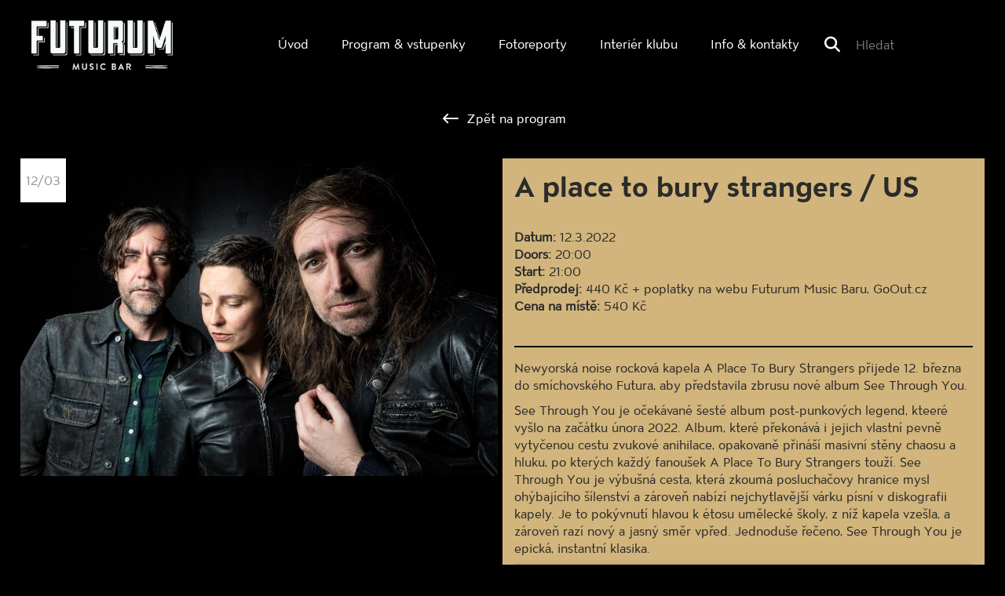

--- FILE ---
content_type: text/html; charset=UTF-8
request_url: https://futurum.musicbar.cz/program/a-place-to-bury-strangers-usa-jealous/
body_size: 11994
content:
<!DOCTYPE html>
<!-- BEGIN html -->
<html lang="cs">

<!-- BEGIN head -->
<head>
	<!-- Meta Tags -->
	<meta http-equiv="Content-Type" content="text/html; charset=UTF-8" />
	<meta name="description" content="Hudební klub na Smíchově, kde pravidelně vystupují čeští i zahraniční umělci." />
	<meta name="viewport" content="width=device-width, initial-scale=1.0">
  <meta name="author" content="BAS servis s.r.o.">
  <!-- Title -->
	<title>A place to bury strangers / US - Futurum Music BarFuturum Music Bar</title>
  <!-- RSS & Pingbacks -->
	<meta name='robots' content='index, follow, max-image-preview:large, max-snippet:-1, max-video-preview:-1' />
	<style>img:is([sizes="auto" i], [sizes^="auto," i]) { contain-intrinsic-size: 3000px 1500px }</style>
	
	<!-- This site is optimized with the Yoast SEO plugin v26.8 - https://yoast.com/product/yoast-seo-wordpress/ -->
	<link rel="canonical" href="https://futurum.musicbar.cz/program/a-place-to-bury-strangers-usa-jealous/" />
	<meta property="og:locale" content="cs_CZ" />
	<meta property="og:type" content="article" />
	<meta property="og:title" content="A place to bury strangers / US - Futurum Music Bar" />
	<meta property="og:description" content="Newyorská noise rocková kapela A Place To Bury Strangers přijede 12. března do smíchovského Futura, aby představila zbrusu nové album See Through You. See Through You je očekávané šesté album post-punkových legend, kteeré vyšlo na začátku února 2022. Album, které překonává i jejich vlastní pevně vytyčenou cestu zvukové anihilace, opakovaně přináší masivní stěny chaosu a [&hellip;]" />
	<meta property="og:url" content="https://futurum.musicbar.cz/program/a-place-to-bury-strangers-usa-jealous/" />
	<meta property="og:site_name" content="Futurum Music Bar" />
	<meta property="article:published_time" content="2022-02-23T14:56:32+00:00" />
	<meta property="article:modified_time" content="2022-03-12T09:31:57+00:00" />
	<meta property="og:image" content="https://futurum.musicbar.cz/wp-content/uploads/2022/02/APTBS-Main-Main-Press-Photo-by-Heather-Bickford.jpg" />
	<meta property="og:image:width" content="770" />
	<meta property="og:image:height" content="513" />
	<meta property="og:image:type" content="image/jpeg" />
	<meta name="author" content="Jakub Siňor" />
	<meta name="twitter:card" content="summary_large_image" />
	<meta name="twitter:label1" content="Napsal(a)" />
	<meta name="twitter:data1" content="Jakub Siňor" />
	<meta name="twitter:label2" content="Odhadovaná doba čtení" />
	<meta name="twitter:data2" content="1 minuta" />
	<script type="application/ld+json" class="yoast-schema-graph">{"@context":"https://schema.org","@graph":[{"@type":"Article","@id":"https://futurum.musicbar.cz/program/a-place-to-bury-strangers-usa-jealous/#article","isPartOf":{"@id":"https://futurum.musicbar.cz/program/a-place-to-bury-strangers-usa-jealous/"},"author":{"name":"Jakub Siňor","@id":"https://futurum.musicbar.cz/#/schema/person/a49ab10b6f517f2b3057e30b01749cc1"},"headline":"A place to bury strangers / US","datePublished":"2022-02-23T14:56:32+00:00","dateModified":"2022-03-12T09:31:57+00:00","mainEntityOfPage":{"@id":"https://futurum.musicbar.cz/program/a-place-to-bury-strangers-usa-jealous/"},"wordCount":158,"image":{"@id":"https://futurum.musicbar.cz/program/a-place-to-bury-strangers-usa-jealous/#primaryimage"},"thumbnailUrl":"https://futurum.musicbar.cz/wp-content/uploads/2022/02/APTBS-Main-Main-Press-Photo-by-Heather-Bickford.jpg","articleSection":["Live Shows","Program"],"inLanguage":"cs"},{"@type":"WebPage","@id":"https://futurum.musicbar.cz/program/a-place-to-bury-strangers-usa-jealous/","url":"https://futurum.musicbar.cz/program/a-place-to-bury-strangers-usa-jealous/","name":"A place to bury strangers / US - Futurum Music Bar","isPartOf":{"@id":"https://futurum.musicbar.cz/#website"},"primaryImageOfPage":{"@id":"https://futurum.musicbar.cz/program/a-place-to-bury-strangers-usa-jealous/#primaryimage"},"image":{"@id":"https://futurum.musicbar.cz/program/a-place-to-bury-strangers-usa-jealous/#primaryimage"},"thumbnailUrl":"https://futurum.musicbar.cz/wp-content/uploads/2022/02/APTBS-Main-Main-Press-Photo-by-Heather-Bickford.jpg","datePublished":"2022-02-23T14:56:32+00:00","dateModified":"2022-03-12T09:31:57+00:00","author":{"@id":"https://futurum.musicbar.cz/#/schema/person/a49ab10b6f517f2b3057e30b01749cc1"},"breadcrumb":{"@id":"https://futurum.musicbar.cz/program/a-place-to-bury-strangers-usa-jealous/#breadcrumb"},"inLanguage":"cs","potentialAction":[{"@type":"ReadAction","target":["https://futurum.musicbar.cz/program/a-place-to-bury-strangers-usa-jealous/"]}]},{"@type":"ImageObject","inLanguage":"cs","@id":"https://futurum.musicbar.cz/program/a-place-to-bury-strangers-usa-jealous/#primaryimage","url":"https://futurum.musicbar.cz/wp-content/uploads/2022/02/APTBS-Main-Main-Press-Photo-by-Heather-Bickford.jpg","contentUrl":"https://futurum.musicbar.cz/wp-content/uploads/2022/02/APTBS-Main-Main-Press-Photo-by-Heather-Bickford.jpg","width":770,"height":513},{"@type":"BreadcrumbList","@id":"https://futurum.musicbar.cz/program/a-place-to-bury-strangers-usa-jealous/#breadcrumb","itemListElement":[{"@type":"ListItem","position":1,"name":"Home","item":"https://futurum.musicbar.cz/"},{"@type":"ListItem","position":2,"name":"A place to bury strangers / US"}]},{"@type":"WebSite","@id":"https://futurum.musicbar.cz/#website","url":"https://futurum.musicbar.cz/","name":"Futurum Music Bar","description":"Hudební klub na Smíchově, kde pravidelně vystupují čeští i zahraniční umělci.","potentialAction":[{"@type":"SearchAction","target":{"@type":"EntryPoint","urlTemplate":"https://futurum.musicbar.cz/?s={search_term_string}"},"query-input":{"@type":"PropertyValueSpecification","valueRequired":true,"valueName":"search_term_string"}}],"inLanguage":"cs"},{"@type":"Person","@id":"https://futurum.musicbar.cz/#/schema/person/a49ab10b6f517f2b3057e30b01749cc1","name":"Jakub Siňor","image":{"@type":"ImageObject","inLanguage":"cs","@id":"https://futurum.musicbar.cz/#/schema/person/image/","url":"https://secure.gravatar.com/avatar/680822220fdd6d3a761e1b1b1c85d7cf0c090822b0acf0561a11e1266cdacd7b?s=96&d=mm&r=g","contentUrl":"https://secure.gravatar.com/avatar/680822220fdd6d3a761e1b1b1c85d7cf0c090822b0acf0561a11e1266cdacd7b?s=96&d=mm&r=g","caption":"Jakub Siňor"},"url":"https://futurum.musicbar.cz/author/kuba/"}]}</script>
	<!-- / Yoast SEO plugin. -->


<script type="text/javascript">
/* <![CDATA[ */
window._wpemojiSettings = {"baseUrl":"https:\/\/s.w.org\/images\/core\/emoji\/16.0.1\/72x72\/","ext":".png","svgUrl":"https:\/\/s.w.org\/images\/core\/emoji\/16.0.1\/svg\/","svgExt":".svg","source":{"concatemoji":"https:\/\/futurum.musicbar.cz\/wp-includes\/js\/wp-emoji-release.min.js?ver=6.8.3"}};
/*! This file is auto-generated */
!function(s,n){var o,i,e;function c(e){try{var t={supportTests:e,timestamp:(new Date).valueOf()};sessionStorage.setItem(o,JSON.stringify(t))}catch(e){}}function p(e,t,n){e.clearRect(0,0,e.canvas.width,e.canvas.height),e.fillText(t,0,0);var t=new Uint32Array(e.getImageData(0,0,e.canvas.width,e.canvas.height).data),a=(e.clearRect(0,0,e.canvas.width,e.canvas.height),e.fillText(n,0,0),new Uint32Array(e.getImageData(0,0,e.canvas.width,e.canvas.height).data));return t.every(function(e,t){return e===a[t]})}function u(e,t){e.clearRect(0,0,e.canvas.width,e.canvas.height),e.fillText(t,0,0);for(var n=e.getImageData(16,16,1,1),a=0;a<n.data.length;a++)if(0!==n.data[a])return!1;return!0}function f(e,t,n,a){switch(t){case"flag":return n(e,"\ud83c\udff3\ufe0f\u200d\u26a7\ufe0f","\ud83c\udff3\ufe0f\u200b\u26a7\ufe0f")?!1:!n(e,"\ud83c\udde8\ud83c\uddf6","\ud83c\udde8\u200b\ud83c\uddf6")&&!n(e,"\ud83c\udff4\udb40\udc67\udb40\udc62\udb40\udc65\udb40\udc6e\udb40\udc67\udb40\udc7f","\ud83c\udff4\u200b\udb40\udc67\u200b\udb40\udc62\u200b\udb40\udc65\u200b\udb40\udc6e\u200b\udb40\udc67\u200b\udb40\udc7f");case"emoji":return!a(e,"\ud83e\udedf")}return!1}function g(e,t,n,a){var r="undefined"!=typeof WorkerGlobalScope&&self instanceof WorkerGlobalScope?new OffscreenCanvas(300,150):s.createElement("canvas"),o=r.getContext("2d",{willReadFrequently:!0}),i=(o.textBaseline="top",o.font="600 32px Arial",{});return e.forEach(function(e){i[e]=t(o,e,n,a)}),i}function t(e){var t=s.createElement("script");t.src=e,t.defer=!0,s.head.appendChild(t)}"undefined"!=typeof Promise&&(o="wpEmojiSettingsSupports",i=["flag","emoji"],n.supports={everything:!0,everythingExceptFlag:!0},e=new Promise(function(e){s.addEventListener("DOMContentLoaded",e,{once:!0})}),new Promise(function(t){var n=function(){try{var e=JSON.parse(sessionStorage.getItem(o));if("object"==typeof e&&"number"==typeof e.timestamp&&(new Date).valueOf()<e.timestamp+604800&&"object"==typeof e.supportTests)return e.supportTests}catch(e){}return null}();if(!n){if("undefined"!=typeof Worker&&"undefined"!=typeof OffscreenCanvas&&"undefined"!=typeof URL&&URL.createObjectURL&&"undefined"!=typeof Blob)try{var e="postMessage("+g.toString()+"("+[JSON.stringify(i),f.toString(),p.toString(),u.toString()].join(",")+"));",a=new Blob([e],{type:"text/javascript"}),r=new Worker(URL.createObjectURL(a),{name:"wpTestEmojiSupports"});return void(r.onmessage=function(e){c(n=e.data),r.terminate(),t(n)})}catch(e){}c(n=g(i,f,p,u))}t(n)}).then(function(e){for(var t in e)n.supports[t]=e[t],n.supports.everything=n.supports.everything&&n.supports[t],"flag"!==t&&(n.supports.everythingExceptFlag=n.supports.everythingExceptFlag&&n.supports[t]);n.supports.everythingExceptFlag=n.supports.everythingExceptFlag&&!n.supports.flag,n.DOMReady=!1,n.readyCallback=function(){n.DOMReady=!0}}).then(function(){return e}).then(function(){var e;n.supports.everything||(n.readyCallback(),(e=n.source||{}).concatemoji?t(e.concatemoji):e.wpemoji&&e.twemoji&&(t(e.twemoji),t(e.wpemoji)))}))}((window,document),window._wpemojiSettings);
/* ]]> */
</script>
<style id='wp-emoji-styles-inline-css' type='text/css'>

	img.wp-smiley, img.emoji {
		display: inline !important;
		border: none !important;
		box-shadow: none !important;
		height: 1em !important;
		width: 1em !important;
		margin: 0 0.07em !important;
		vertical-align: -0.1em !important;
		background: none !important;
		padding: 0 !important;
	}
</style>
<link rel='stylesheet' id='wp-block-library-css' href='https://futurum.musicbar.cz/wp-includes/css/dist/block-library/style.min.css?ver=6.8.3' type='text/css' media='all' />
<style id='classic-theme-styles-inline-css' type='text/css'>
/*! This file is auto-generated */
.wp-block-button__link{color:#fff;background-color:#32373c;border-radius:9999px;box-shadow:none;text-decoration:none;padding:calc(.667em + 2px) calc(1.333em + 2px);font-size:1.125em}.wp-block-file__button{background:#32373c;color:#fff;text-decoration:none}
</style>
<style id='global-styles-inline-css' type='text/css'>
:root{--wp--preset--aspect-ratio--square: 1;--wp--preset--aspect-ratio--4-3: 4/3;--wp--preset--aspect-ratio--3-4: 3/4;--wp--preset--aspect-ratio--3-2: 3/2;--wp--preset--aspect-ratio--2-3: 2/3;--wp--preset--aspect-ratio--16-9: 16/9;--wp--preset--aspect-ratio--9-16: 9/16;--wp--preset--color--black: #000000;--wp--preset--color--cyan-bluish-gray: #abb8c3;--wp--preset--color--white: #ffffff;--wp--preset--color--pale-pink: #f78da7;--wp--preset--color--vivid-red: #cf2e2e;--wp--preset--color--luminous-vivid-orange: #ff6900;--wp--preset--color--luminous-vivid-amber: #fcb900;--wp--preset--color--light-green-cyan: #7bdcb5;--wp--preset--color--vivid-green-cyan: #00d084;--wp--preset--color--pale-cyan-blue: #8ed1fc;--wp--preset--color--vivid-cyan-blue: #0693e3;--wp--preset--color--vivid-purple: #9b51e0;--wp--preset--gradient--vivid-cyan-blue-to-vivid-purple: linear-gradient(135deg,rgba(6,147,227,1) 0%,rgb(155,81,224) 100%);--wp--preset--gradient--light-green-cyan-to-vivid-green-cyan: linear-gradient(135deg,rgb(122,220,180) 0%,rgb(0,208,130) 100%);--wp--preset--gradient--luminous-vivid-amber-to-luminous-vivid-orange: linear-gradient(135deg,rgba(252,185,0,1) 0%,rgba(255,105,0,1) 100%);--wp--preset--gradient--luminous-vivid-orange-to-vivid-red: linear-gradient(135deg,rgba(255,105,0,1) 0%,rgb(207,46,46) 100%);--wp--preset--gradient--very-light-gray-to-cyan-bluish-gray: linear-gradient(135deg,rgb(238,238,238) 0%,rgb(169,184,195) 100%);--wp--preset--gradient--cool-to-warm-spectrum: linear-gradient(135deg,rgb(74,234,220) 0%,rgb(151,120,209) 20%,rgb(207,42,186) 40%,rgb(238,44,130) 60%,rgb(251,105,98) 80%,rgb(254,248,76) 100%);--wp--preset--gradient--blush-light-purple: linear-gradient(135deg,rgb(255,206,236) 0%,rgb(152,150,240) 100%);--wp--preset--gradient--blush-bordeaux: linear-gradient(135deg,rgb(254,205,165) 0%,rgb(254,45,45) 50%,rgb(107,0,62) 100%);--wp--preset--gradient--luminous-dusk: linear-gradient(135deg,rgb(255,203,112) 0%,rgb(199,81,192) 50%,rgb(65,88,208) 100%);--wp--preset--gradient--pale-ocean: linear-gradient(135deg,rgb(255,245,203) 0%,rgb(182,227,212) 50%,rgb(51,167,181) 100%);--wp--preset--gradient--electric-grass: linear-gradient(135deg,rgb(202,248,128) 0%,rgb(113,206,126) 100%);--wp--preset--gradient--midnight: linear-gradient(135deg,rgb(2,3,129) 0%,rgb(40,116,252) 100%);--wp--preset--font-size--small: 13px;--wp--preset--font-size--medium: 20px;--wp--preset--font-size--large: 36px;--wp--preset--font-size--x-large: 42px;--wp--preset--spacing--20: 0.44rem;--wp--preset--spacing--30: 0.67rem;--wp--preset--spacing--40: 1rem;--wp--preset--spacing--50: 1.5rem;--wp--preset--spacing--60: 2.25rem;--wp--preset--spacing--70: 3.38rem;--wp--preset--spacing--80: 5.06rem;--wp--preset--shadow--natural: 6px 6px 9px rgba(0, 0, 0, 0.2);--wp--preset--shadow--deep: 12px 12px 50px rgba(0, 0, 0, 0.4);--wp--preset--shadow--sharp: 6px 6px 0px rgba(0, 0, 0, 0.2);--wp--preset--shadow--outlined: 6px 6px 0px -3px rgba(255, 255, 255, 1), 6px 6px rgba(0, 0, 0, 1);--wp--preset--shadow--crisp: 6px 6px 0px rgba(0, 0, 0, 1);}:where(.is-layout-flex){gap: 0.5em;}:where(.is-layout-grid){gap: 0.5em;}body .is-layout-flex{display: flex;}.is-layout-flex{flex-wrap: wrap;align-items: center;}.is-layout-flex > :is(*, div){margin: 0;}body .is-layout-grid{display: grid;}.is-layout-grid > :is(*, div){margin: 0;}:where(.wp-block-columns.is-layout-flex){gap: 2em;}:where(.wp-block-columns.is-layout-grid){gap: 2em;}:where(.wp-block-post-template.is-layout-flex){gap: 1.25em;}:where(.wp-block-post-template.is-layout-grid){gap: 1.25em;}.has-black-color{color: var(--wp--preset--color--black) !important;}.has-cyan-bluish-gray-color{color: var(--wp--preset--color--cyan-bluish-gray) !important;}.has-white-color{color: var(--wp--preset--color--white) !important;}.has-pale-pink-color{color: var(--wp--preset--color--pale-pink) !important;}.has-vivid-red-color{color: var(--wp--preset--color--vivid-red) !important;}.has-luminous-vivid-orange-color{color: var(--wp--preset--color--luminous-vivid-orange) !important;}.has-luminous-vivid-amber-color{color: var(--wp--preset--color--luminous-vivid-amber) !important;}.has-light-green-cyan-color{color: var(--wp--preset--color--light-green-cyan) !important;}.has-vivid-green-cyan-color{color: var(--wp--preset--color--vivid-green-cyan) !important;}.has-pale-cyan-blue-color{color: var(--wp--preset--color--pale-cyan-blue) !important;}.has-vivid-cyan-blue-color{color: var(--wp--preset--color--vivid-cyan-blue) !important;}.has-vivid-purple-color{color: var(--wp--preset--color--vivid-purple) !important;}.has-black-background-color{background-color: var(--wp--preset--color--black) !important;}.has-cyan-bluish-gray-background-color{background-color: var(--wp--preset--color--cyan-bluish-gray) !important;}.has-white-background-color{background-color: var(--wp--preset--color--white) !important;}.has-pale-pink-background-color{background-color: var(--wp--preset--color--pale-pink) !important;}.has-vivid-red-background-color{background-color: var(--wp--preset--color--vivid-red) !important;}.has-luminous-vivid-orange-background-color{background-color: var(--wp--preset--color--luminous-vivid-orange) !important;}.has-luminous-vivid-amber-background-color{background-color: var(--wp--preset--color--luminous-vivid-amber) !important;}.has-light-green-cyan-background-color{background-color: var(--wp--preset--color--light-green-cyan) !important;}.has-vivid-green-cyan-background-color{background-color: var(--wp--preset--color--vivid-green-cyan) !important;}.has-pale-cyan-blue-background-color{background-color: var(--wp--preset--color--pale-cyan-blue) !important;}.has-vivid-cyan-blue-background-color{background-color: var(--wp--preset--color--vivid-cyan-blue) !important;}.has-vivid-purple-background-color{background-color: var(--wp--preset--color--vivid-purple) !important;}.has-black-border-color{border-color: var(--wp--preset--color--black) !important;}.has-cyan-bluish-gray-border-color{border-color: var(--wp--preset--color--cyan-bluish-gray) !important;}.has-white-border-color{border-color: var(--wp--preset--color--white) !important;}.has-pale-pink-border-color{border-color: var(--wp--preset--color--pale-pink) !important;}.has-vivid-red-border-color{border-color: var(--wp--preset--color--vivid-red) !important;}.has-luminous-vivid-orange-border-color{border-color: var(--wp--preset--color--luminous-vivid-orange) !important;}.has-luminous-vivid-amber-border-color{border-color: var(--wp--preset--color--luminous-vivid-amber) !important;}.has-light-green-cyan-border-color{border-color: var(--wp--preset--color--light-green-cyan) !important;}.has-vivid-green-cyan-border-color{border-color: var(--wp--preset--color--vivid-green-cyan) !important;}.has-pale-cyan-blue-border-color{border-color: var(--wp--preset--color--pale-cyan-blue) !important;}.has-vivid-cyan-blue-border-color{border-color: var(--wp--preset--color--vivid-cyan-blue) !important;}.has-vivid-purple-border-color{border-color: var(--wp--preset--color--vivid-purple) !important;}.has-vivid-cyan-blue-to-vivid-purple-gradient-background{background: var(--wp--preset--gradient--vivid-cyan-blue-to-vivid-purple) !important;}.has-light-green-cyan-to-vivid-green-cyan-gradient-background{background: var(--wp--preset--gradient--light-green-cyan-to-vivid-green-cyan) !important;}.has-luminous-vivid-amber-to-luminous-vivid-orange-gradient-background{background: var(--wp--preset--gradient--luminous-vivid-amber-to-luminous-vivid-orange) !important;}.has-luminous-vivid-orange-to-vivid-red-gradient-background{background: var(--wp--preset--gradient--luminous-vivid-orange-to-vivid-red) !important;}.has-very-light-gray-to-cyan-bluish-gray-gradient-background{background: var(--wp--preset--gradient--very-light-gray-to-cyan-bluish-gray) !important;}.has-cool-to-warm-spectrum-gradient-background{background: var(--wp--preset--gradient--cool-to-warm-spectrum) !important;}.has-blush-light-purple-gradient-background{background: var(--wp--preset--gradient--blush-light-purple) !important;}.has-blush-bordeaux-gradient-background{background: var(--wp--preset--gradient--blush-bordeaux) !important;}.has-luminous-dusk-gradient-background{background: var(--wp--preset--gradient--luminous-dusk) !important;}.has-pale-ocean-gradient-background{background: var(--wp--preset--gradient--pale-ocean) !important;}.has-electric-grass-gradient-background{background: var(--wp--preset--gradient--electric-grass) !important;}.has-midnight-gradient-background{background: var(--wp--preset--gradient--midnight) !important;}.has-small-font-size{font-size: var(--wp--preset--font-size--small) !important;}.has-medium-font-size{font-size: var(--wp--preset--font-size--medium) !important;}.has-large-font-size{font-size: var(--wp--preset--font-size--large) !important;}.has-x-large-font-size{font-size: var(--wp--preset--font-size--x-large) !important;}
:where(.wp-block-post-template.is-layout-flex){gap: 1.25em;}:where(.wp-block-post-template.is-layout-grid){gap: 1.25em;}
:where(.wp-block-columns.is-layout-flex){gap: 2em;}:where(.wp-block-columns.is-layout-grid){gap: 2em;}
:root :where(.wp-block-pullquote){font-size: 1.5em;line-height: 1.6;}
</style>
<link rel='stylesheet' id='cmplz-general-css' href='https://futurum.musicbar.cz/wp-content/plugins/complianz-gdpr/assets/css/cookieblocker.min.css?ver=1765990408' type='text/css' media='all' />
<link rel='stylesheet' id='bootstrap-css' href='https://futurum.musicbar.cz/wp-content/themes/futurum/bootstrap/css/bootstrap.min.css?ver=6.8.3' type='text/css' media='all' />
<link rel='stylesheet' id='bootstrap-responsive-css' href='https://futurum.musicbar.cz/wp-content/themes/futurum/bootstrap/css/bootstrap-responsive.css?ver=6.8.3' type='text/css' media='all' />
<!--n2css--><!--n2js--><script type="text/javascript" src="https://futurum.musicbar.cz/wp-includes/js/jquery/jquery.min.js?ver=3.7.1" id="jquery-core-js"></script>
<script type="text/javascript" src="https://futurum.musicbar.cz/wp-includes/js/jquery/jquery-migrate.min.js?ver=3.4.1" id="jquery-migrate-js"></script>
<link rel="https://api.w.org/" href="https://futurum.musicbar.cz/wp-json/" /><link rel="alternate" title="JSON" type="application/json" href="https://futurum.musicbar.cz/wp-json/wp/v2/posts/6611" /><link rel="EditURI" type="application/rsd+xml" title="RSD" href="https://futurum.musicbar.cz/xmlrpc.php?rsd" />
<meta name="generator" content="WordPress 6.8.3" />
<link rel='shortlink' href='https://futurum.musicbar.cz/?p=6611' />
<link rel="alternate" title="oEmbed (JSON)" type="application/json+oembed" href="https://futurum.musicbar.cz/wp-json/oembed/1.0/embed?url=https%3A%2F%2Ffuturum.musicbar.cz%2Fprogram%2Fa-place-to-bury-strangers-usa-jealous%2F" />
<link rel="alternate" title="oEmbed (XML)" type="text/xml+oembed" href="https://futurum.musicbar.cz/wp-json/oembed/1.0/embed?url=https%3A%2F%2Ffuturum.musicbar.cz%2Fprogram%2Fa-place-to-bury-strangers-usa-jealous%2F&#038;format=xml" />
			<style>.cmplz-hidden {
					display: none !important;
				}</style><link rel="apple-touch-icon" sizes="76x76" href="/wp-content/uploads/fbrfg/apple-touch-icon.png">
<link rel="icon" type="image/png" sizes="32x32" href="/wp-content/uploads/fbrfg/favicon-32x32.png">
<link rel="icon" type="image/png" sizes="16x16" href="/wp-content/uploads/fbrfg/favicon-16x16.png">
<link rel="manifest" href="/wp-content/uploads/fbrfg/site.webmanifest">
<link rel="mask-icon" href="/wp-content/uploads/fbrfg/safari-pinned-tab.svg" color="#000000">
<link rel="shortcut icon" href="/wp-content/uploads/fbrfg/favicon.ico">
<meta name="msapplication-TileColor" content="#da532c">
<meta name="msapplication-config" content="/wp-content/uploads/fbrfg/browserconfig.xml">
<meta name="theme-color" content="#ffffff">
  <!-- Stylesheets -->
  <!--<link rel="stylesheet" href="https://futurum.musicbar.cz/wp-content/themes/futurum/font-awesome/css/font-awesome.min.css">-->
	<link rel="stylesheet" href="https://site-assets.fontawesome.com/releases/v6.5.1/css/all.css"/>
  <link rel="stylesheet" href="https://futurum.musicbar.cz/wp-content/themes/futurum/style.css" type="text/css" media="screen" />
  <link rel="shortcut icon" href="https://futurum.musicbar.cz/wp-content/themes/futurum/favicon.png" />
  <!-- END head -->
  <!-- Google anaytics-->
  <script type="text/plain" data-service="google-analytics" data-category="statistics" async data-cmplz-src="https://www.googletagmanager.com/gtag/js?id=G-T9EK3MLLGC"></script>
  <script>
    window.dataLayer = window.dataLayer || [];
    function gtag(){dataLayer.push(arguments);}
    gtag('js', new Date());
    gtag('config', 'G-T9EK3MLLGC');
  </script>
  <!-- Google anaytics konec -->
</head>



<!-- BEGIN body -->
<body data-rsssl=1 data-cmplz=1 class="category-markup">
<nav class="navbar navbar-fixed-top" role="navigation">
	<div class="header">
		<!-- Brand and toggle get grouped for better mobile display -->
		<div class="header-wrap">
            <button type="button" class="navbar-toggle collapsed" data-toggle="collapse" data-target="#bs-example-navbar-collapse-1">
 			<span class="sr-only">Toggle navigation</span>
            <span class="icon-bar"></span>
        	<span class="icon-bar"></span>
         	<span class="icon-bar"></span>
       		</button>
            <a class="logo" href="https://futurum.musicbar.cz/" title="Futurum Music Bar" rel="home"> </a>
		</div>
    
        <div class="menu-wrap">
        <!-- Collect the nav links, forms, and other content for toggling -->
              <div class="collapse navbar-collapse header-menu navbar-right" id="bs-example-navbar-collapse-1">
                  <div class="menu-menu-container"><ul id="menu-menu" class="menu"><li id="menu-item-44" class="menu-item menu-item-type-custom menu-item-object-custom menu-item-44"><a href="/">Úvod</a></li>
<li id="menu-item-58" class="menu-item menu-item-type-custom menu-item-object-custom menu-item-58"><a href="/program">Program  &#038; vstupenky</a></li>
<li id="menu-item-70" class="menu-item menu-item-type-custom menu-item-object-custom menu-item-70"><a href="/fotoreporty">Fotoreporty</a></li>
<li id="menu-item-1232" class="menu-item menu-item-type-post_type menu-item-object-page menu-item-1232"><a href="https://futurum.musicbar.cz/interier-klubu/">Interiér klubu</a></li>
<li id="menu-item-49" class="menu-item menu-item-type-post_type menu-item-object-page menu-item-49"><a href="https://futurum.musicbar.cz/kontakty/">Info &#038; kontakty</a></li>
</ul></div>                  <form id="s" action="https://futurum.musicbar.cz/" method="post" enctype="multipart/form-data">
                    <i class="fa fa-search fa-lg" aria-hidden="true"></i><input id="search" name="s" type="text" value="" placeholder="Hledat"/>
                    <input id="search-button" name="submit" type="image" src="" />
                  </form>
              </div>
          </div>
	</div>

    
</nav>
<!--  https://futurum.musicbar.cz/program/a-place-to-bury-strangers-usa-jealous/ -->
<div class="container content-posun"></div>
<div class="container content-wrap">
    <div class="row-fluid">
        <div class="centered-button">
            <a class="zpet" href="https://futurum.musicbar.cz/program/" alt="zpět na program">
                <span><i class="fa-regular fa-lg fa-arrow-left-long"></i></span> Zpět na program
            </a>
        </div>

        <div class="col-xs-12 single-detail">
            <div class="col-xs-12 col-sm-12 col-md-6 single-img">
                <div class="date">
                    <span>12/03</span>
                </div>
                <img width="770" height="513" src="https://futurum.musicbar.cz/wp-content/uploads/2022/02/APTBS-Main-Main-Press-Photo-by-Heather-Bickford.jpg" class="attachment-koncerty size-koncerty wp-post-image" alt="" decoding="async" fetchpriority="high" srcset="https://futurum.musicbar.cz/wp-content/uploads/2022/02/APTBS-Main-Main-Press-Photo-by-Heather-Bickford.jpg 770w, https://futurum.musicbar.cz/wp-content/uploads/2022/02/APTBS-Main-Main-Press-Photo-by-Heather-Bickford-300x200.jpg 300w, https://futurum.musicbar.cz/wp-content/uploads/2022/02/APTBS-Main-Main-Press-Photo-by-Heather-Bickford-768x512.jpg 768w, https://futurum.musicbar.cz/wp-content/uploads/2022/02/APTBS-Main-Main-Press-Photo-by-Heather-Bickford-600x400.jpg 600w" sizes="(max-width: 770px) 100vw, 770px" />            </div>

            <div class="col-xs-12 col-sm-12 col-md-6 single-blok-live-shows">
                <div class="single-blok">
                    <h1>A place to bury strangers / US</h1>
                    <div class="block">
                        <strong>Datum:</strong>
                        <span>12.3.2022</span>

                                                    <div class="half">
                                <strong>Doors:</strong>
                                <span>20:00</span>
                            </div>
                        
                                                    <div class="half">
                                <strong>Start:</strong>
                                <span>21:00</span>
                            </div>
                        
                                                    <div class="half">
                                <strong>Předprodej:</strong>
                                <span>440 Kč + poplatky na webu Futurum Music Baru, GoOut.cz</span>
                            </div>
                        
                                                    <div class="half">
                                <strong>Cena na místě:</strong>
                                <span>540 Kč</span>
                            </div>
                                            </div>

                    <div class="event_content">
                        <div><p>Newyorská noise rocková kapela A Place To Bury Strangers přijede 12. března do smíchovského Futura, aby představila zbrusu nové album See Through You.</p>
<p>See Through You je očekávané šesté album post-punkových legend, kteeré vyšlo na začátku února 2022. Album, které překonává i jejich vlastní pevně vytyčenou cestu zvukové anihilace, opakovaně přináší masivní stěny chaosu a hluku, po kterých každý fanoušek A Place To Bury Strangers touží. See Through You je výbušná cesta, která zkoumá posluchačovy hranice mysl ohýbajícího šílenství a zároveň nabízí nejchytlavější várku písní v diskografii kapely. Je to pokývnutí hlavou k étosu umělecké školy, z níž kapela vzešla, a zároveň razí nový a jasný směr vpřed. Jednoduše řečeno, See Through You je epická, instantní klasika.</p>
</div>
                        <div>      <iframe data-placeholder-image="https://futurum.musicbar.cz/wp-content/uploads/complianz/placeholders/youtubeMYNIwVCNGTQ-maxresdefault.webp" data-category="marketing" data-service="youtube" data-cmplz-target="src" data-src-cmplz="https://www.youtube.com/embed/MYNIwVCNGTQ" class="cmplz-placeholder-element cmplz-video cmplz-iframe-styles cmplz-iframe youtube" type="text/html"  src="about:blank"  allowfullscreen frameborder="0"></iframe>
      </div>
                    </div>

                                            <div class="link_section text-center">
                                                                                        <a href="https://www.facebook.com/events/401210847553103" class="link_facebook" target="_blank">
                                    Facebook událost
                                </a>
                                                    </div>
                    
                    <div class="predprodej text-center">
                        
                        
                        
                        
                                            </div>
                </div>
            </div>
        </div>

        <div class="mobile_hidden">
            <div class="row-fluid">
                  <div id="boxes_events" class="boxesx col-xs-12 col-sm-12 col-md-3">
          <a class="event col-xs-12 col-sm-6 col-md-3" href="https://futurum.musicbar.cz/program/cruisin-djs-orion-ramel-saybon/">
        <div class="post-10924 post type-post status-publish format-standard has-post-thumbnail hentry category-live-shows category-program">
          <div class="date">
            <div>
              <span>31/01</span>
            </div>
          </div>
          <div class="img img-box">
            <img width="1000" height="600" src="https://futurum.musicbar.cz/wp-content/uploads/2026/01/FUTURUM-WEB-ROZMERY-4-1.png" class="attachment-big_3_5 size-big_3_5 wp-post-image" alt="" decoding="async" srcset="https://futurum.musicbar.cz/wp-content/uploads/2026/01/FUTURUM-WEB-ROZMERY-4-1.png 1000w, https://futurum.musicbar.cz/wp-content/uploads/2026/01/FUTURUM-WEB-ROZMERY-4-1-800x480.png 800w, https://futurum.musicbar.cz/wp-content/uploads/2026/01/FUTURUM-WEB-ROZMERY-4-1-150x90.png 150w, https://futurum.musicbar.cz/wp-content/uploads/2026/01/FUTURUM-WEB-ROZMERY-4-1-768x461.png 768w" sizes="(max-width: 1000px) 100vw, 1000px" />          </div>
          <div class="title">
            <div class="event_title">CRUISIN’: DJs ORION, RAMEL, SAYBON</div>
            <span class="events_date">31.01.2026</span>
            <span class="events_time">Doors: 21:00 | Start: 21:00</span>
          </div>
          <div class="detail">
            Detail a vstupenky            <span><i class="fa fa-info-circle fa-lg" aria-hidden="true"></i></span>
          </div>
        </div>
      </a>
            <a class="event col-xs-12 col-sm-6 col-md-3" href="https://futurum.musicbar.cz/program/united-islands-winter-edition/">
        <div class="post-10868 post type-post status-publish format-standard has-post-thumbnail hentry category-live-shows category-program">
          <div class="date">
            <div>
              <span>04/02</span>
            </div>
          </div>
          <div class="img img-box">
            <img width="1000" height="600" src="https://futurum.musicbar.cz/wp-content/uploads/2025/12/FUTURUM-WEB-ROZMERY-3.png" class="attachment-big_3_5 size-big_3_5 wp-post-image" alt="" decoding="async" srcset="https://futurum.musicbar.cz/wp-content/uploads/2025/12/FUTURUM-WEB-ROZMERY-3.png 1000w, https://futurum.musicbar.cz/wp-content/uploads/2025/12/FUTURUM-WEB-ROZMERY-3-800x480.png 800w, https://futurum.musicbar.cz/wp-content/uploads/2025/12/FUTURUM-WEB-ROZMERY-3-150x90.png 150w, https://futurum.musicbar.cz/wp-content/uploads/2025/12/FUTURUM-WEB-ROZMERY-3-768x461.png 768w" sizes="(max-width: 1000px) 100vw, 1000px" />          </div>
          <div class="title">
            <div class="event_title">UNITED ISLANDS: WINTER EDITION – ZRUŠENO</div>
            <span class="events_date">04.02.2026</span>
            <span class="events_time">Doors: 18:00 | Start: 19:00</span>
          </div>
          <div class="detail">
            Detail a vstupenky            <span><i class="fa fa-info-circle fa-lg" aria-hidden="true"></i></span>
          </div>
        </div>
      </a>
            <a class="event col-xs-12 col-sm-6 col-md-3" href="https://futurum.musicbar.cz/program/nanowar-of-steel-it-uuhai-special-guests/">
        <div class="post-10453 post type-post status-publish format-standard has-post-thumbnail hentry category-live-shows category-program">
          <div class="date">
            <div>
              <span>05/02</span>
            </div>
          </div>
          <div class="img img-box">
            <img width="1000" height="666" src="https://futurum.musicbar.cz/wp-content/uploads/2025/06/nanowar_of_steel_web.jpg" class="attachment-big_3_5 size-big_3_5 wp-post-image" alt="" decoding="async" loading="lazy" srcset="https://futurum.musicbar.cz/wp-content/uploads/2025/06/nanowar_of_steel_web.jpg 1000w, https://futurum.musicbar.cz/wp-content/uploads/2025/06/nanowar_of_steel_web-800x533.jpg 800w, https://futurum.musicbar.cz/wp-content/uploads/2025/06/nanowar_of_steel_web-150x100.jpg 150w, https://futurum.musicbar.cz/wp-content/uploads/2025/06/nanowar_of_steel_web-768x511.jpg 768w, https://futurum.musicbar.cz/wp-content/uploads/2025/06/nanowar_of_steel_web-600x400.jpg 600w" sizes="auto, (max-width: 1000px) 100vw, 1000px" />          </div>
          <div class="title">
            <div class="event_title">NANOWAR OF STEEL / IT + UUHAI + SPECIAL GUESTS</div>
            <span class="events_date">05.02.2026</span>
            <span class="events_time">Doors: 19:00 | Start: 20:00</span>
          </div>
          <div class="detail">
            Detail a vstupenky            <span><i class="fa fa-info-circle fa-lg" aria-hidden="true"></i></span>
          </div>
        </div>
      </a>
            <a class="event col-xs-12 col-sm-6 col-md-3" href="https://futurum.musicbar.cz/program/future-blood-vol-5-marie-april-the-fools-mari-bea-k-meekot/">
        <div class="post-10913 post type-post status-publish format-standard has-post-thumbnail hentry category-live-shows category-program">
          <div class="date">
            <div>
              <span>06/02</span>
            </div>
          </div>
          <div class="img img-box">
            <img width="1000" height="600" src="https://futurum.musicbar.cz/wp-content/uploads/2026/01/FUTURUM-WEB-ROZMERY-5.png" class="attachment-big_3_5 size-big_3_5 wp-post-image" alt="" decoding="async" loading="lazy" srcset="https://futurum.musicbar.cz/wp-content/uploads/2026/01/FUTURUM-WEB-ROZMERY-5.png 1000w, https://futurum.musicbar.cz/wp-content/uploads/2026/01/FUTURUM-WEB-ROZMERY-5-800x480.png 800w, https://futurum.musicbar.cz/wp-content/uploads/2026/01/FUTURUM-WEB-ROZMERY-5-150x90.png 150w, https://futurum.musicbar.cz/wp-content/uploads/2026/01/FUTURUM-WEB-ROZMERY-5-768x461.png 768w" sizes="auto, (max-width: 1000px) 100vw, 1000px" />          </div>
          <div class="title">
            <div class="event_title">FUTURE BLOOD VOL. 5: MARIE APRIL &amp; THE FOOLS, MÁŘÍ, BEA.K &amp; MEEKOT</div>
            <span class="events_date">06.02.2026</span>
            <span class="events_time">Doors: 19:30 | Start: 20:00</span>
          </div>
          <div class="detail">
            Detail a vstupenky            <span><i class="fa fa-info-circle fa-lg" aria-hidden="true"></i></span>
          </div>
        </div>
      </a>
        </div>
              </div>
        </div>
    </div>

    <a href="https://futurum.musicbar.cz/program/">
        <div class="col-xs-12 col-sm-12 col-md-12 button">
            Zobrazit program <span><i class="fa-regular fa-lg fa-arrow-right-long"></i></span>
        </div>
    </a>
</div>

<div class="container-fluid">
	<div class="row content-wrap">
    	<div class="footer">
        	<div class="col-xs-12  col-md-12 copyrights text-center">
				Copyright &copy; 2026 | 
				Všechna práva vyhrazena | <a href="https://futurum.musicbar.cz/ochrana-osobnich-udaju/">Ochrana osobních údajů</a> | 
				<a href="https://futurum.musicbar.cz/" 
				title="Hudební klub na Smíchově, kde pravidelně vystupují čeští i zahraniční umělci.">
				Futurum Music Bar</a><br>
				<a target="_blank" href="http://www.80party.cz">80´s & 90´s & 00´s VIDEO PARTY</a>  |  <a target="_blank" href="https://www.musicbar.cz">Lucerna Music Bar</a>
				<br><br>
				<h2>Spojte se s námi</h2>
				<a class="" href="https://www.facebook.com/futurum/?fref=ts" target="_blank"><i class="fa-brands fa-2x fa-square-facebook"></i></a>&nbsp;&nbsp;&nbsp;
				<a class="" href="https://www.instagram.com/futurummusicbar/" target="_blank"><i class="fa-brands fa-2x fa-instagram"></i></a><br><br><br>
			</div>		
		</div>		
    	
		<script type="speculationrules">
{"prefetch":[{"source":"document","where":{"and":[{"href_matches":"\/*"},{"not":{"href_matches":["\/wp-*.php","\/wp-admin\/*","\/wp-content\/uploads\/*","\/wp-content\/*","\/wp-content\/plugins\/*","\/wp-content\/themes\/futurum\/*","\/*\\?(.+)"]}},{"not":{"selector_matches":"a[rel~=\"nofollow\"]"}},{"not":{"selector_matches":".no-prefetch, .no-prefetch a"}}]},"eagerness":"conservative"}]}
</script>

<!-- Consent Management powered by Complianz | GDPR/CCPA Cookie Consent https://wordpress.org/plugins/complianz-gdpr -->
<div id="cmplz-cookiebanner-container"><div class="cmplz-cookiebanner cmplz-hidden banner-1 bottom-right-view-preferences optin cmplz-bottom-right cmplz-categories-type-view-preferences" aria-modal="true" data-nosnippet="true" role="dialog" aria-live="polite" aria-labelledby="cmplz-header-1-optin" aria-describedby="cmplz-message-1-optin">
	<div class="cmplz-header">
		<div class="cmplz-logo"></div>
		<div class="cmplz-title" id="cmplz-header-1-optin">Spravovat Souhlas s cookies</div>
		<div class="cmplz-close" tabindex="0" role="button" aria-label="Zavřít dialogové okno">
			<svg aria-hidden="true" focusable="false" data-prefix="fas" data-icon="times" class="svg-inline--fa fa-times fa-w-11" role="img" xmlns="http://www.w3.org/2000/svg" viewBox="0 0 352 512"><path fill="currentColor" d="M242.72 256l100.07-100.07c12.28-12.28 12.28-32.19 0-44.48l-22.24-22.24c-12.28-12.28-32.19-12.28-44.48 0L176 189.28 75.93 89.21c-12.28-12.28-32.19-12.28-44.48 0L9.21 111.45c-12.28 12.28-12.28 32.19 0 44.48L109.28 256 9.21 356.07c-12.28 12.28-12.28 32.19 0 44.48l22.24 22.24c12.28 12.28 32.2 12.28 44.48 0L176 322.72l100.07 100.07c12.28 12.28 32.2 12.28 44.48 0l22.24-22.24c12.28-12.28 12.28-32.19 0-44.48L242.72 256z"></path></svg>
		</div>
	</div>

	<div class="cmplz-divider cmplz-divider-header"></div>
	<div class="cmplz-body">
		<div class="cmplz-message" id="cmplz-message-1-optin">Tyto stránky používají cookies. Cookies zajišťují funkčnost stránek, případně nám pomáhají analyzovat vaše chování a přizpůsobit vám nabídku akcí, pokud nám to dovolíte.</div>
		<!-- categories start -->
		<div class="cmplz-categories">
			<details class="cmplz-category cmplz-functional" >
				<summary>
						<span class="cmplz-category-header">
							<span class="cmplz-category-title">Funkční</span>
							<span class='cmplz-always-active'>
								<span class="cmplz-banner-checkbox">
									<input type="checkbox"
										   id="cmplz-functional-optin"
										   data-category="cmplz_functional"
										   class="cmplz-consent-checkbox cmplz-functional"
										   size="40"
										   value="1"/>
									<label class="cmplz-label" for="cmplz-functional-optin"><span class="screen-reader-text">Funkční</span></label>
								</span>
								Vždy aktivní							</span>
							<span class="cmplz-icon cmplz-open">
								<svg xmlns="http://www.w3.org/2000/svg" viewBox="0 0 448 512"  height="18" ><path d="M224 416c-8.188 0-16.38-3.125-22.62-9.375l-192-192c-12.5-12.5-12.5-32.75 0-45.25s32.75-12.5 45.25 0L224 338.8l169.4-169.4c12.5-12.5 32.75-12.5 45.25 0s12.5 32.75 0 45.25l-192 192C240.4 412.9 232.2 416 224 416z"/></svg>
							</span>
						</span>
				</summary>
				<div class="cmplz-description">
					<span class="cmplz-description-functional">Technické uložení nebo přístup je nezbytně nutný pro legitimní účel umožnění použití konkrétní služby, kterou si odběratel nebo uživatel výslovně vyžádal, nebo pouze za účelem provedení přenosu sdělení prostřednictvím sítě elektronických komunikací.</span>
				</div>
			</details>

			<details class="cmplz-category cmplz-preferences" >
				<summary>
						<span class="cmplz-category-header">
							<span class="cmplz-category-title">Předvolby</span>
							<span class="cmplz-banner-checkbox">
								<input type="checkbox"
									   id="cmplz-preferences-optin"
									   data-category="cmplz_preferences"
									   class="cmplz-consent-checkbox cmplz-preferences"
									   size="40"
									   value="1"/>
								<label class="cmplz-label" for="cmplz-preferences-optin"><span class="screen-reader-text">Předvolby</span></label>
							</span>
							<span class="cmplz-icon cmplz-open">
								<svg xmlns="http://www.w3.org/2000/svg" viewBox="0 0 448 512"  height="18" ><path d="M224 416c-8.188 0-16.38-3.125-22.62-9.375l-192-192c-12.5-12.5-12.5-32.75 0-45.25s32.75-12.5 45.25 0L224 338.8l169.4-169.4c12.5-12.5 32.75-12.5 45.25 0s12.5 32.75 0 45.25l-192 192C240.4 412.9 232.2 416 224 416z"/></svg>
							</span>
						</span>
				</summary>
				<div class="cmplz-description">
					<span class="cmplz-description-preferences">Technické uložení nebo přístup je nezbytný pro legitimní účel ukládání preferencí, které nejsou požadovány odběratelem nebo uživatelem.</span>
				</div>
			</details>

			<details class="cmplz-category cmplz-statistics" >
				<summary>
						<span class="cmplz-category-header">
							<span class="cmplz-category-title">Statistiky</span>
							<span class="cmplz-banner-checkbox">
								<input type="checkbox"
									   id="cmplz-statistics-optin"
									   data-category="cmplz_statistics"
									   class="cmplz-consent-checkbox cmplz-statistics"
									   size="40"
									   value="1"/>
								<label class="cmplz-label" for="cmplz-statistics-optin"><span class="screen-reader-text">Statistiky</span></label>
							</span>
							<span class="cmplz-icon cmplz-open">
								<svg xmlns="http://www.w3.org/2000/svg" viewBox="0 0 448 512"  height="18" ><path d="M224 416c-8.188 0-16.38-3.125-22.62-9.375l-192-192c-12.5-12.5-12.5-32.75 0-45.25s32.75-12.5 45.25 0L224 338.8l169.4-169.4c12.5-12.5 32.75-12.5 45.25 0s12.5 32.75 0 45.25l-192 192C240.4 412.9 232.2 416 224 416z"/></svg>
							</span>
						</span>
				</summary>
				<div class="cmplz-description">
					<span class="cmplz-description-statistics">Technické uložení nebo přístup, který se používá výhradně pro statistické účely.</span>
					<span class="cmplz-description-statistics-anonymous">Technické uložení nebo přístup, který se používá výhradně pro anonymní statistické účely. Bez předvolání, dobrovolného plnění ze strany vašeho Poskytovatele internetových služeb nebo dalších záznamů od třetí strany nelze informace, uložené nebo získané pouze pro tento účel, obvykle použít k vaší identifikaci.</span>
				</div>
			</details>
			<details class="cmplz-category cmplz-marketing" >
				<summary>
						<span class="cmplz-category-header">
							<span class="cmplz-category-title">Marketing</span>
							<span class="cmplz-banner-checkbox">
								<input type="checkbox"
									   id="cmplz-marketing-optin"
									   data-category="cmplz_marketing"
									   class="cmplz-consent-checkbox cmplz-marketing"
									   size="40"
									   value="1"/>
								<label class="cmplz-label" for="cmplz-marketing-optin"><span class="screen-reader-text">Marketing</span></label>
							</span>
							<span class="cmplz-icon cmplz-open">
								<svg xmlns="http://www.w3.org/2000/svg" viewBox="0 0 448 512"  height="18" ><path d="M224 416c-8.188 0-16.38-3.125-22.62-9.375l-192-192c-12.5-12.5-12.5-32.75 0-45.25s32.75-12.5 45.25 0L224 338.8l169.4-169.4c12.5-12.5 32.75-12.5 45.25 0s12.5 32.75 0 45.25l-192 192C240.4 412.9 232.2 416 224 416z"/></svg>
							</span>
						</span>
				</summary>
				<div class="cmplz-description">
					<span class="cmplz-description-marketing">Technické uložení nebo přístup je nutný k vytvoření uživatelských profilů za účelem zasílání reklamy nebo sledování uživatele na webových stránkách nebo několika webových stránkách pro podobné marketingové účely.</span>
				</div>
			</details>
		</div><!-- categories end -->
			</div>

	<div class="cmplz-links cmplz-information">
		<ul>
			<li><a class="cmplz-link cmplz-manage-options cookie-statement" href="#" data-relative_url="#cmplz-manage-consent-container">Spravovat možnosti</a></li>
			<li><a class="cmplz-link cmplz-manage-third-parties cookie-statement" href="#" data-relative_url="#cmplz-cookies-overview">Spravovat služby</a></li>
			<li><a class="cmplz-link cmplz-manage-vendors tcf cookie-statement" href="#" data-relative_url="#cmplz-tcf-wrapper">Správa {vendor_count} prodejců</a></li>
			<li><a class="cmplz-link cmplz-external cmplz-read-more-purposes tcf" target="_blank" rel="noopener noreferrer nofollow" href="https://cookiedatabase.org/tcf/purposes/" aria-label="Read more about TCF purposes on Cookie Database">Přečtěte si více o těchto účelech</a></li>
		</ul>
			</div>

	<div class="cmplz-divider cmplz-footer"></div>

	<div class="cmplz-buttons">
		<button class="cmplz-btn cmplz-accept">Přijmout</button>
		<button class="cmplz-btn cmplz-deny">Odmítnout</button>
		<button class="cmplz-btn cmplz-view-preferences">Zobrazit předvolby</button>
		<button class="cmplz-btn cmplz-save-preferences">Uložit předvolby</button>
		<a class="cmplz-btn cmplz-manage-options tcf cookie-statement" href="#" data-relative_url="#cmplz-manage-consent-container">Zobrazit předvolby</a>
			</div>

	
	<div class="cmplz-documents cmplz-links">
		<ul>
			<li><a class="cmplz-link cookie-statement" href="#" data-relative_url="">{title}</a></li>
			<li><a class="cmplz-link privacy-statement" href="#" data-relative_url="">{title}</a></li>
			<li><a class="cmplz-link impressum" href="#" data-relative_url="">{title}</a></li>
		</ul>
			</div>
</div>
</div>
					<div id="cmplz-manage-consent" data-nosnippet="true"><button class="cmplz-btn cmplz-hidden cmplz-manage-consent manage-consent-1">Spravovat souhlas</button>

</div><script type="text/javascript" src="https://futurum.musicbar.cz/wp-content/themes/futurum/bootstrap/js/bootstrap.min.js" id="bootstrap-js"></script>
<script type="text/javascript" id="cmplz-cookiebanner-js-extra">
/* <![CDATA[ */
var complianz = {"prefix":"cmplz_","user_banner_id":"1","set_cookies":[],"block_ajax_content":"","banner_version":"30","version":"7.4.4.2","store_consent":"","do_not_track_enabled":"","consenttype":"optin","region":"eu","geoip":"","dismiss_timeout":"","disable_cookiebanner":"1","soft_cookiewall":"1","dismiss_on_scroll":"","cookie_expiry":"365","url":"https:\/\/futurum.musicbar.cz\/wp-json\/complianz\/v1\/","locale":"lang=cs&locale=cs_CZ","set_cookies_on_root":"","cookie_domain":"","current_policy_id":"18","cookie_path":"\/","categories":{"statistics":"statistika","marketing":"marketing"},"tcf_active":"","placeholdertext":"Klepnut\u00edm p\u0159ijm\u011bte marketingov\u00e9 soubory cookie a povolte tento obsah","css_file":"https:\/\/futurum.musicbar.cz\/wp-content\/uploads\/complianz\/css\/banner-{banner_id}-{type}.css?v=30","page_links":{"eu":{"cookie-statement":{"title":"Z\u00e1sady cookies ","url":"https:\/\/futurum.musicbar.cz\/zasady-cookies-eu\/"}}},"tm_categories":"","forceEnableStats":"","preview":"","clean_cookies":"","aria_label":"Klepnut\u00edm p\u0159ijm\u011bte marketingov\u00e9 soubory cookie a povolte tento obsah"};
/* ]]> */
</script>
<script defer type="text/javascript" src="https://futurum.musicbar.cz/wp-content/plugins/complianz-gdpr/cookiebanner/js/complianz.min.js?ver=1765990408" id="cmplz-cookiebanner-js"></script>
	</div> 
</div>   
<script src="https://gooutcdn.com/external/praha/futurummusicbarcz.js"></script>
<script src="https://futurum.musicbar.cz/wp-content/themes/futurum/require/cookieconsent.js" async defer></script>

<!-- End Cookie Consent plugin -->
</body>
<!--END html-->
</html><!-- single-program.php -->


--- FILE ---
content_type: text/css
request_url: https://futurum.musicbar.cz/wp-content/themes/futurum/style.css
body_size: 5412
content:
/*-----------------------------------------------------------------------------------
Theme Name: Futurum
Theme URI: http://basservis.cz/
Description: Vytvořená šablona na míru pro klienta.
Author: Pavel Beneš
Version: 2.0
License: Název licence
License URI: odkaz na licenci
Tags: tvorba webu, programování
*/ 
-----------------------------------------------------------------------------------*/
/* Global Styles */

@font-face {
  font-family:Roboto;
  src: url(fonts/Roboto-Regular.ttf);
}

@font-face {
  font-family:ATCOverlook-Regular;
  src: url(fonts/ATCOverlook-Regular.ttf);
}

@font-face {
  font-family:ATCOverlook-Bold;
  src: url(fonts/ATCOverlook-Bold.ttf);
}

h1, h2, h3, h4, h5 {
	font-family: ATCOverlook-Bold;
	color: white;
}

*,
*:before,
*:after {
	-webkit-box-sizing: inherit;
	-moz-box-sizing: inherit;
	box-sizing: inherit;
}
/* Odstraneni watermarku Slider FREE....... z WonderSlideru */
div.amazingslider-box-1 div:nth-child(3) { 
   visibility: hidden !important;
   width:0 !important;
   height: 0 !important;
   padding: 0 !important;
   overflow: hidden !important;
}

body {
	height: 100%;
	background:#000000;
	font-family: "ATCOverlook-Regular", Arial, Helvetica, sans-serif;
	font-size:16px;
	color: #939393;
}
a {
	color: white;
}
a:hover {
	color:#bf984a;
}
.white { color:#FFF;}

.navbar {
	border:0px;
	border-radius:0;
	margin-bottom:50px;
}
.collapse { margin:0; padding:0;}
.container {
	width: 96%;
}
.container-fluid {
	padding-right: 40px;
	padding-left: 40px;
	margin-right: auto;
	margin-left: auto;
}
.content-wrap-index{
  	margin:0 auto;
}
.wrap{
	position: relative;
	margin:0 auto;
	padding: 0;
}
.content-wrap{
	margin:0 auto;
	padding-top: 0rem;
}
.kontakt-wrap{
	width: 100%;
	max-width: 1200px;
	margin:0 auto;
	padding: 0;
}
.kontakt-wrap .col-lg-4, .kontakt-wrap .col-md-4{
	width: 30%;
}
.content-posun {
	margin-top: 10rem;
}
img{
  	max-width:100%;
}
 
.slider {
	margin-bottom: 40px;
}

/*----------------------------------------------------------------------*/
/* Main navigation menu */
/*----------------------------------------------------------------------*/

.header {
	display: block;
	background: black;
	width:100%;
	height: 110px;
	padding:0;
	margin:0;
}
.header-wrap, .header-menu {
	width: 100%;
	height:100%;
	margin:0 auto;
	margin-bottom:0;
	padding:0;
}

.header-wrap {
	padding: 13px 0;
}
.menu-wrap {
	position: relative;
	float: right;
	background: black;
	margin-top: -10.5rem;
	margin-right: 5rem;
	padding:0;
	padding-right: 240px;
	z-index:1000;
}
 .logo {
	display:inline-block;
	position:absolute;
	width: 180px;
	height:70px;
	margin-top:13px;
	margin-left:40px;
	padding:0;
	background:url(images/logotyp_futurum_white.png) no-repeat;
	background-size: 100%;
	vertical-align:middle;
 }
 #s i {
	 vertical-align: middle!important;
	 padding: 1.5rem 0;
	 color: #333333;
 }
.navbar-toggle {
	position: relative;
	float: right;
	padding: 9px 10px;
	margin-top: 20px;
	margin-right: 20px;
	margin-bottom: 0px;
	color: white!important;
	background-image: none;
	border-radius: 4px;
}
.navbar-toggle .icon-bar {
	display: block;
	width: 22px;
	height: 2px;
	border-radius: 0px;
	border: 1px solid white;
}

.navbar-fixed-top {
	margin-bottom: 100px!important;
}

.header-menu {
  margin-top:0px;
  background-color: black;
}
.header-menu ul {
	position: relative;
	float:left;
  margin-left:0px;
  margin-bottom:0;
  padding:0;
  list-style:none;
}
.menu {
	text-align: right;
}
.header-menu ul li {float:left;
  margin:0;
  padding: 0;
  position:relative;
  border-right:2px solid #000;
}
.header-menu ul li a{
  border-right:solid 0px #d3d3d3;                    
}
.header-menu ul li a, 
.header-menu ul li.pagenav {  
  padding: 0px 20px 0px 20px;
  color: white;
  float: left;
  font-size: 16px; 
  line-height:50px;
  font-weight:normal;
  text-transform: none;
}
.header-menu ul li:last-child a {border-right:none;}
.header-menu ul li.current-menu-item a,
.header-menu ul li a:hover, 
.header-menu ul li a.active, 
.header-menu ul li.pagenav:hover {
  background-color:none;
  color:#fff;
  text-decoration:none;
  border-bottom: 3px solid #bf984a;
  .transition(0.3s);
}
 
.header-menu ul li ul{
  display:none;
}
#s{
	display: inline-block;
	position: absolute;
	width:25rem;
	height:50px;
	overflow:hidden;
	z-index:1;
	margin:0; padding:0;
}
#s i { margin: 10px 5px 0 10px; color: white;}
#s #search{
	font-size:16px;
	line-height:29px;
	padding:5px;
	width:75%;
	position:absolute;
	top:6px;
	left:45px;
	border:none;
	background:none;
	color:white!important;
}
#s #search-button{
	display:none;
}

.hed {
	width:100%;
	padding:0px;
	margin:0;
	background:#49a3bb;
	margin-bottom:10px;
	font-family: "ATCOverlook-Bold", Arial, Helvetica, sans-serif;
	font-size:20px;
	text-transform:uppercase;
}
.hed-box {
	padding: 17px 50px;
}
.program-index-box {
	width:100%;
}
.program { 
	position:relative;
	display:block;
	text-align:center;
	margin:18px 0;
	padding:0;
}

.centered-button {
	text-align: center;
}
.zpet {
display: inline-block;
text-decoration: none;
margin-top: 3rem;
margin-bottom: 3rem;
font-size: 1.6rem;
font-weight: 500;
color: white;
padding: 10px 20px;
white-space: nowrap;
transition: background-color .3s,color .3s;
}

.zpet i {
	width: 30px;
	transition: all 0.3s ease-in-out;
}
.zpet:hover i {
	width: 30px;
	will-change: transform;
	transform: translateX(-10px);
	-webkit-transition: all 0.3s ease-in-out;
	transition: all 0.3s ease-in-out;	
}

.zpet:hover {
	color: white;
	text-decoration: none;
}
.futurum-club-nights, .live-shows, .disco, .extra {
	display:block;
	position:relative;
	width:95%;
	margin:0 auto;
	padding:10px 0;
	font-size:14px;
	text-transform:uppercase;
	text-align:center;
	color:#FFF !important;
	-webkit-transition: all 0.2s; /* Safari */
   transition: all 0.2s
	}
a.futurum-club-nights, a.live-shows, a.disco, a.extra {	
	text-decoration:none;
}
.futurum-club-nights:hover, .live-shows:hover, .disco:hover, .extra:hover {
	-webkit-transition: all 0.2s; /* Safari */
   transition: all 0.2s
}
.live-shows {
	border:3px solid #f2d399;
}
.live-shows:hover, .event-lines .live-shows:hover {
	background:#f2d399;
}


/* Entry */
.entry-meta{
  margin-bottom:10px;
}
.post-content{
  margin-bottom:34px;
  color: black;
}

.content-aside,
.content-status{
  margin-top:30px;
  width:100%;
  -moz-box-sizing: border-box;
  -webkit-box-sizing: border-box;
  box-sizing: border-box;
  padding:20px 20px 20px 40px;
}

.content-quote{
  margin-top:30px;
  width:100%;
  -moz-box-sizing: border-box;
  -webkit-box-sizing: border-box;
  box-sizing: border-box;
  padding:20px 20px 20px 40px;
  background-color:#dddddd;
  border-left:solid 5px #d43f3a;
}


.youtube {
	width:560px;
	height:315px;
	margin-top:20px;
}
.icon-bar {
	border: 2px solid #000;
}

.button {
	display: block;
	position: relative;
	width: 96%;
	margin: 0 auto;
	margin-top: 20px;
	padding: 15px 0;
	background: transparent;
	text-align:center;
	font-family: "ATCOverlook-Bold", Arial, Helvetica, sans-serif;
	font-size:18px;
	text-transform:uppercase;
	border:1px solid #fff;
	color:#fff;
	-webkit-transition: all 0.3s; /* Safari */
   transition: all 0.3s

}
.button:hover {
	background:#bf984a;
	border:1px solid #bf984a;
	color: white;
	text-decoration: none;
	-webkit-transition: all 0.3s; /* Safari */
   transition: all 0.3s
}
.button span {
	display:block;
	float:right;
	margin-right:20px;
}

/* PAGE */
.wrap{
	width: 100%;
	margin: 0 auto;
}
.obsah_row {
	widows: 100%;
	max-width: 1280px!important;
	margin: 0 auto!important;
}
.grey {
	background:#d6d0d0;
	padding: 30px 50px;
	margin-top:-10px;
}
.bw {
	width: 100%;
	max-width: 1280px;
	margin: 0 auto;
	color: white;
}
.seda_ {
	background:#999;
}

/* PROGRAM */

.event-row {
	display:block;
	width:100%;
	padding:0;
	margin:0;
}
.lines {
	margin: 0 auto;
}
#boxes_events {
	display:block;
	position:relative;
	width:100%;
	height:auto;
	margin:0;
	margin-left:-5px;
	padding:0;
}
.category-program {
	width:100%;
	height:auto;
	margin:0;
	padding:0;
	border:5px solid #000;
	overflow:hidden;
}
.boxes12
{
        -moz-column-count:4; /* Firefox */
        -webkit-column-count:4; /* Safari and Chrome */
        column-count:4;
		-moz-column-gap:20px; /* Firefox */
        -webkit-column-gap:25%; /* Safari and Chrome */
        column-gap:20px;
		border:1px solid #0F3;
}

.event {
	position:relative;
	display:block;
	text-align:center;
	margin:0;
	padding:0;
	color:#000;
}	
.event-pic {
	margin-top:4px;
}
.event:hover {
	text-decoration:none;
	color:#000;
}
.event .category-koncerty, .event .category-video-party, .event .category-futurum-club-night, .event .category-extra { 
	width:100%;
}
.img-box {
	width:100%;
	margin:0;
	padding:0;
    overflow:hidden;
}

.img-box img {
	width:100%;
	height: 100%;
	max-height: inherit;
	object-fit: cover;
	object-position: center;
	vertical-align: middle;
	/*-webkit-filter: grayscale(1); /* Webkit */
	/*-webkit-filter: grayscale(100%);
  	filter: gray; /* IE6-9 */
  	/*filter: grayscale(1); /* W3C */
	/*-ms-filter: grayscale(1); /* W3C */
	-webkit-transform: scale(1.1);
	transform: scale(1.1);
	-webkit-transition: all 0.3s; /* Safari */
	transition: all 0.3s;
}
 .img-box img:hover {
	/*-webkit-filter: grayscale(1); /* Webkit */
	
  	/*filter: gray; /* IE6-9 */
 	/*filter: grayscale(1); /* W3C */
	-webkit-transform: scale(1.2);
	transform: scale(1.2);
	-webkit-transition: all 0.3s; /* Safari */
   transition: all 0.3s;
}
.nahled {
	display: block;
	position: relative;
	width: 200px;
	height: 110px;
	padding: 0;
	margin: 0;
	overflow: hidden;
}
.nahled img {
	width: 100%;
	height: 100%;
	max-height: inherit;
	position: absolute;
	object-fit: cover;
	object-position: center;
	transform: scale(1.0);
	vertical-align: middle;
}
@media(min-width:766px) {
	.col-sm-4 {
		width:30.33333333%!important;
	}
}
@media(max-width:766px) {
	.nahled1 {
		display: block;
		position: relative;
		width: 100%;
		height: 230px;
		padding: 0;
		margin: 0;
		overflow: hidden;
	}
	.nahled {
		height: 250px;
	}
	.menu-wrap {
		padding-right: 0px;
	}
}
.title {
	min-height:126px;
	background:#f2d399;
}
.event_title {
	width:100%;
	display:block;
	margin:0 auto;
	padding-top: 20px;
	font-family: "ATCOverlook-Bold", Arial, Helvetica, sans-serif;
	text-transform:uppercase;
	font-size:16px;
}
.events_date {
	width: 100%;
	display:block;
	margin:0 auto;
	padding:10px 0;
	font-size:14px;
}
.events_time {
	width: 100%;
	display:block;
	margin:0 auto;
	font-size:14px;
}
.date span {
	display:block;
	position:absolute;
	margin:0;
	padding: 17px 7px;
	background:#FFF;
	z-index: 1000;
}
.detail {
	display:block; 
	width: 100%;
	margin:0 auto; 
	padding: 15px 0;	
	background:#d6d0d0;
	font-family: "ATCOverlook-Regular", Arial, Helvetica, sans-serif;
	font-size:14px;
	color:#000;
	text-transform:uppercase;
	text-decoration:none;
	-webkit-transition: all 0.3s; /* Safari */
   transition: all 0.3s
}
.detail:hover {
	background:#bcb6b6;
	-webkit-transition: all 0.3s; /* Safari */
   transition: all 0.3s
}
.detail span {
	position: relative;
	display:block;
	width:20px;
	height:20px;
	margin-left:88%;
	margin-top:-20px;
}
.event-lines {
	margin:5px 0 5px -12px;
	margin:0;
	margin-bottom: 5px;
	padding:0;
}
#lines-id {
	display:inline-block;
	position: absolute;
	width:20px;
}
.koupit_vstupenku {
	display: inline-block;
	padding: 20px 20px;
	margin: 23px 0;
	text-align: center;
	font-weight: 400;
	background-color: white;
	color: black;
	-webkit-transition: all 0.3s; /* Safari */
	   transition: all 0.3s;
}
.koupit_vstupenku i {
	margin-right: 13px;
	-webkit-transform: rotate(315deg);
	  -moz-transform: rotate(315deg);
	  -ms-transform: rotate(315deg);
	  -o-transform: rotate(315deg);
	  transform: rotate(315deg);
}
.koupit_vstupenku:hover {
	background-color: #bf984a;
	-webkit-transition: all 0.3s; /* Safari */
	   transition: all 0.3s;
}
.event-lines .category-program {
	width:100%;
	height:auto;
	margin:0;
	padding:0;
	border:0px;
	background:#333;
	overflow:hidden;
	-webkit-transition: all 0.3s; /* Safari */
   transition: all 0.3s;
}
#lines-id.category-live-shows {
	width:12px;
	height:100%;
}
.category-futurum-club-nights:hover, #lines-id.category-futurum-club-nights {
	background:#f2d399;
}
.category-live-shows, .category-fotoreporty {
	background:#f2d399;
}
.gold {
	background-color: #f2d399;
}
.category-live-shows:hover, #lines-id.category-live-shows {
	background:#bf984a;
}
.category-video-party:hover, #lines-id.category-video-party {
	background:#f2d399;
}
.category-extra:hover, #lines-id.category-extra {
	background:#f2d399;
}
.img-lines {
	display:inline-block;
	position:absolute;
	
	margin-left:-3px;
	margin:0;
	padding:0;
	overflow:hidden;
}
.line-date {
	display:inline-block;
	padding: 32px 0;
	padding-left: 30px;
	padding-right: 0!important;
	color:#fff;
}
.event-lines-start, .event-lines-doors {
	height: 100%;
	padding: 44px 0px;
	color:#fff;
	text-align:center;
	font-size: 95%;
}
.event-lines_title {
	display:inline-block;
	font-size: 18px;
	font-weight:bold;
	text-transform:uppercase;
	padding: 42px 0px;
	margin-left:12px;
	color:#fff;
}
img.img-lines {
	width:auto;
	height:80px;
	-webkit-filter: grayscale(1); /* Webkit */
	-webkit-filter: grayscale(100%);
  	filter: gray; /* IE6-9 */
  	filter: grayscale(1); /* W3C */
	-ms-filter: grayscale(1); /* W3C */
	-webkit-transition: all 0.3s; /* Safari */
   transition: all 0.3s;
}

.col-md-6 { padding:0;}

/* SINGL CATEGORY */
.row-category {
	display:block;
	margin:0 20px;
}
.single-category {
	width:99.6%;
	font-family: "ATCOverlook-Bold", Arial, Helvetica, sans-serif;
	font-size:18px;
	text-transform:uppercase;
	margin: 20px 0;
	padding: 18px 0;
	border:5px solid #fff;
	color:#fff;
}
.single-category.live-shows {
	border:1px solid #f2d399;
}
.single-category.futurum-club-nights {
	border:1px solid #f2d399;
}
.single-category.video-party {
	border:1px solid #f2d399;
}
.single-category.extra, .single-category.Extra {
	border:1px solid #f2d399;
}
.single-category.live-shows:hover, .single-category.futurum-club-nights:hover, .single-category.disco:hover, .single-category.extra:hover {
	background: transparent;
}
.title-category {
	display:block;
	text-align:left;
}
.odkaz-category a {
	display:block;
	font-family: "ATCOverlook-Regular", Arial, Helvetica, sans-serif;
	text-align:right;
	color:#fff;
}
.single-img {
	display:block;
	padding:0;
	margin:0;
	overflow:hidden;
}
.single-img img {
	width:99%;
	height:99%;
}
.single-detail {
	display:block;
	width:100%;
	padding:0;
	margin:0;
	margin-bottom:3px;
}
.single-blok-live-shows {
	background:#d2b57c;
	height: 100%;
	height:auto;
	
}
.single-blok-extra {
	background:#90bd90;
	height: 100%;
	height:auto;
	
}
.single-blok-futurum-club-nights {
	background:#d93d44;
	height: 100%;
	height:auto;
	
}
.single-blok-video-party {
	background:#716398;
	height: 100%;
	height:auto;
	
}
.single-blok {
	margin: 15px;
	height:100%;
	color: rgb(43, 43, 43);
}
.single-blok h1{
	font-size:36px;
	text-align: left;
	margin-top: 1rem;
	margin-bottom: 2.5rem;	
	color: rgb(43, 43, 43);
}
.block {
	display:block;
	position: relative;
	width:100%;
	text-align: left;
	border-top:0px solid #FFF;
	border-bottom:2px solid black;
	padding: 10px 0;
	padding-bottom: 4rem;
	margin: 15px 0;
}
.widget .newInput, .widget .newInput.saleSelect--disabled, .widget .newInput:focus, .widget .newInput:hover, .widget .newInput:hover:not(:disabled):not(.newInput--info){
	border: 1px solid black!important;
}
h1 {
	font-size:52px;
	text-align: center;
	color: white;
	margin-top: 2rem;
	margin-bottom: 4rem;
}
.event_content {
	display: blok;
	position: relative;
	font-family: "ATCOverlook-Regular", Arial, Helvetica, sans-serif;
	text-align: left;
}
.infoblok {
	border: 1px solid red!important;
}
.predprodej {
	display:block;
	margin-top:20px;
}
.ticket_button {
	display: inline-block;
	width: 40%;
	margin:4px 2px;
	padding: 8px 20px;
	border:3px solid #000;
	text-transform:uppercase;
	-webkit-transition: all 0.3s; /* Safari */
   transition: all 0.3s;
   font-family: "ATCOverlook-Bold", Arial, Helvetica, sans-serif;
}
a.ticket_button {
	text-decoration:none;
	color:#000;
}
.ticket_button:hover {
	background-color: rgba(0, 0, 0, 0.2);
	-webkit-transition: all 0.3s; /* Safari */
   transition: all 0.3s
}
.link_performer, .link_facebook {
	display: inline-block;
	color:#000;
	margin: 10px 10px;
	-webkit-transition: all 0.3s; /* Safari */
   transition: all 0.3s
}
.link_performer:hover, .link_facebook:hover {
	color: #666;
	-webkit-transition: all 0.3s; /* Safari */
   transition: all 0.3s
}
.youtube {
	width:100%;
}

/* FOTOREPORTY */
.fotoreport_box {
	padding: 0;
}
.fotoreport_link {
	display: block;
	position: relative;
	padding: 0;
	height: 40rem;
	margin: 10px;
	overflow: hidden;
	background-size: cover;
	
	display: flex;
	flex-flow: row;
	align-content: center;
	justify-content: center;
}
.fotoreport_box img {
	background-position: center;
	background-repeat: no-repeat;
	
	max-width: inherit;
	position: absolute;
	object-fit: cover;
	object-position: center;
	width: 100%;
	height: 100%;
	top: 0;
	left: 0;
	-webkit-transition: all 0.5s ease-in-out;
	transition: all 0.5s ease-in-out;
	
	
	
}
.fotoreport_box:hover img {
	height: 100%;
	transform:scale(1.1);
	-webkit-transition: all 0.5s ease-in-out;
	transition: all 0.5s ease-in-out;
}
.fotoreport_box .overlay {
position: absolute;
top: 0;
left: 0;
width: 100%;
height: 100%;
display: flex;
flex-wrap: wrap;
align-items: center;
text-align: center;
background-color: rgba(0,0,0,.3);
padding: 0px;
}

.fotoreport_link .blok-info {
	font-size: 2.6rem;
	font-weight: 600;
	margin: 0 auto;
	color: white;
	text-transform: uppercase;
}
.fotoreport_link .blok-info span {
	font-size: 2rem;
	font-weight: 400;
}


.fotoreports-box {
	display:block;
	width:100%;
	height:auto;
	margin:0;
	padding:0;
	overflow:hidden;
}
.fotoreports-box img{
	display:block;
	position:relative;
	width:100%;
	height:auto;
	margin-top:0;
	margin-bottom:0;
	
	-webkit-transition: all 0.3s ease-in-out;
    transition: all 0.3s ease-in-out;
}
.fotoreports-box img:hover {
	filter: grayscale(0);
	-webkit-transform: scale(1.1);
	transform: scale(1.1);
	-webkit-transition: all 0.3s ease-in-out;
    transition: all 0.3s ease-in-out;
}
.title_fotoreport {
	display:block;
	text-align:center;
	padding: 20px;
	color:#000;
	font-family: "ATCOverlook-Bold", Arial, Helvetica, sans-serif;
	font-size:18px;
}
a.fotoreport {
	text-transform: uppercase;
	text-decoration:none;
}
a:hover .fotoreport {
	text-decoration:none;
}

.footer
{
	display:block;
	padding:30px;
	margin:0;
	margin-bottom: 5em;
	background-color: black!important;
	color: white;
}
.footer a {
	color: white;
	text-decoration: underline;
	transition: all 0.3s;
}
.footer a:hover {
	color: #bf984a;
	text-decoration: underline;
	transition: all 0.3s;
}

.copyrights {
	display: inline-block;
	margin-top:0px;
	padding:0;
	font-size: 14px;
}

/* FOTOGALERIE */
.single-fotoreporty {
	
}
.single-fotoreporty {
	width:100%;
	color:#fff;
	padding-bottom:30px;
	line-height: 30px;
}
.ngg-gallery-thumbnail a {
	margin: 1px;
}


/* SEARCH */
.thumbnail-vysledek {
	display:block;
	height:500px;
	margin-top:0;
	margin-bottom:0;
	margin-left:0;
	margin-right:0;
	overflow:hidden;
}
.search-thumbnail {
	display:block;
	position: relative;
	width:100%;
	height: 110%;
	overflow: hidden;
}
.search-thumbnail img {
	max-width: inherit;
	position: absolute;
	object-fit: cover;
	object-position: center;
	width: 100%;
	height: 100%;
}
.search-vysledek {
	margin: 20px;
	padding:0;
	color: black;
}
.search-vysledek a {
	color: black;
}
.search .category-live-shows {
	height: 100%;
}
@media(max-width:1024px) {
	#s, #search {
		width: 100%;
	}
	.btn-more {
		width: 85%!important;
	}
}


a.btn-more {
	display: inline-block;
	width: 40%;
	margin:0 auto;
	margin:4px 2px;
	padding: 8px 20px;
	border:3px solid #000;
	text-transform:uppercase;
	color: #000;
	border-radius:0px;
	-webkit-transition: all 0.3s; /* Safari */
   transition: all 0.3s;
   font-family: "ATCOverlook-Bold", Arial, Helvetica, sans-serif;
}




.social_footer {
	display:none;
}



/* Responsive Styles Desktop Large nad 1281*/
	
@media(min-width:1281px) {
	.fotoreports-box {
		height:auto;
	}
}

/* Responsive Styles Tablet na sirku 1024x768 */
	
@media(max-width:1280px) {
	.menu-wrap {
		margin-right: 0px;
	}
	#s{
	}
	#s #search{
	width:50%;
	}
	.img-box {
	}
	.fotoreports-box {
		height:auto;
	}
	.futurum-club-nights, .live-shows, .disco, .extra {
		font-size: 11px;
	}
	
}
	
/* Responsive Styles Tablet na vysku 768x1024 (991)*/

@media(max-width:768px) {
	.container-fluid {
		padding-right: 15px;
		padding-left: 15px;
	}
	.menu-wrap {
		width: 100%;
		margin-top: -2.7rem;
	} 
	.header-menu ul {
		float: none;
	}
	.header-menu ul li {
		 width:100%;
		 margin:0;
	 }
	  .header-menu ul li a{
		  font-size: 110%;
	  }
	 .header-menu ul li a, .header-menu ul li.pagenav {
		 width:100%;
	 }
	 .header-menu ul li {
		 float: none;
	 position: relative;
	 margin: 0 auto;
	 text-align: center;
	 }
	 #s{
		 position: relative;
		 width: 100%;
		 margin: 0;
	 }
	 #s #search{
	 width:82%;
	 }
	.event, .event-lines {
		margin-bottom: 2.5rem!important;
	}
	.event_title {
	font-size:130%;
	}
	.events_date {
		font-size:100%;
	}
	.detail {
		font-size:110%;
	}
	.category_fotoreports {
		display:inline-block;
		width: 100%;
		height:100%;
	}
	.title-category {
		text-align:center;
	}
	.odkaz-category a {
		text-align:center;
	}
	.futurum-club-nights, .live-shows, .disco, .extra {
		font-size: 14px;
	}
	 img.img-lines {
		 width:100%;
		 height:auto;
	 }
	 img.img-lines {
		 display: inline-block;
		 position: relative;
		 width:100%;
		 height: 250px;
		 margin:0 auto;
	 }
	.event_title {
	font-size:120%;
	}
	.line-date {
		padding: 5px 0;
		text-align:center;
		font-size: 80%;
	}
	.event-lines-start, .event-lines-doors {
		display: block;
		padding: 5px 0;
		font-size: 80%;
	}
	.events_date {
		font-size:100%;
		margin:0;
		padding:0;
	}
	.event-lines_title {
		margin:0 auto;
		padding:5px 0;
		text-align:center;
		font-size: 80%;
	}
	.nahled {
		width: 100%;
	}
	.detail {
		font-size:110%;
	}
	.widget *, .widget .newInput-label, .widget .newInput-labelVoucher, .paymentForm-wrapper {
		font-family: "ATCOverlook-Regular", Arial, Helvetica, sans-serif!important;
		font-size: 16px!important;
	}	
	.fotoreports-box {
		height:auto;
	}
	.fotoreport .title {
	}
	.footer {
		height: 40px;
	}
	.copyrights {
		width:100%;
		font-size: 70%;
		margin:0 auto;
		text-align:center;	
		padding:3px 0;
	}
	.social {
		display:none;
	}
	social_footer {
		display: block !important;
	}
	.kontakt-wrap .col-lg-4, .kontakt-wrap .col-md-4{
		width: 93%;
	}
	
}
/* Responsive Styles Telefon na sirku 480x320 (767)*/
	
@media(max-width:667px) {
	.lang {
		 display:none;
	 }
	 .header-menu ul li {
		 width:100%;
		 margin:0;
	 }
	  .header-menu ul li a{
		  font-size: 110%;
	  }
	 .header-menu ul li a, .header-menu ul li.pagenav {
		 width:100%;
	 }
	 .content-wrap {
		 display:block;
		 height:auto;
		 width:100%;
		 
	 .program {
		 margin: 5px 0;
	 }
	 .line-date {
		 display:block;
		 position:relative;
		 width:100%;
		 text-align:center;
		 margin:0 auto;
		 float:none;
	 }
	 .lines {
		 display:block;
		 width:100%;
	 }
	 img.img-lines {
		 width:100%;
		 height: 30px;
		 margin:0 auto;
	 }
	 .img-lines img {
		 height:30px;
		 border:1px solid #0F0;
	 }
	 .lines img {
		width:100%;
		height:100%;
	}	
	 .event-lines_title {
		 width:100%;
		 text-align:center;
	 }
	 .event_title {
	font-size:130%;
	}
	.events_date {
		font-size:100%;
	}
	.detail {
		font-size:110%;
	}
	.social, .social_box {
		display:none;
	}
	.footer {
		height: 40px;
	}
	.copyrights {
		width:100%;
		font-size: 70%;
		margin:0 auto;
		text-align:center;	
		padding:3px 0;
	}
	.social {
		display:none;
	}
	social_footer {
		display: block !important;
	}
	.kontakt-wrap .col-lg-4, .kontakt-wrap .col-md-4{
		width: 93%;
	}
}

/* Responsive Styles Telefon na vysku 320x480 (480)*/
	
@media(max-width:375px) {
	 .header {
		height: 100px;
	}
	 .logo {
	 -webkit-transform: scale(0.8);
	transform: scale(0.8);
	 }
	 img.img-lines {
		 width:100%;
		 height:auto;
	 }
	 img.img-lines {
		 display: inline-block;
		 position: relative;
		 width:100%;
		 height: 150px;
		 margin:0 auto;
	 }
	 .lines img {
		width:100%;
		height:100%;
	}	
	.event_title {
	font-size:120%;
	}
	.line-date {
		padding: 5px 0;
		text-align:center;
		font-size: 120%;
	}
	.event-lines-start, .event-lines-doors {
		display: block;
		padding: 5px 0;
		font-size: 100%;
	}
	.events_date {
		font-size:100%;
		margin:0;
		padding:0;
	}
	.event-lines_title {
		margin:0 auto;
		padding:5px 0;
		text-align:center;
		font-size: 130%;
	}
	.detail {
		font-size:110%;
	}
		
	.fotoreports-box {
		height:auto;
	}
	.fotoreport .title {
	font-size:100%;
	}
	
	.button {
		width:100%;	
		font-size:100%;
	}
	.social {
		display:none;
	}
	social_footer {
		display: block !important;
	}

	
}

/* OBSAH */
#contact-info {width:100%}
#contact-info .column {display: table-cell;}
#contact-info .first {padding-right:50px;width: 35%;}
#contact-info .second {border-left: 2px solid #000;padding: 0px 50px 0px 50px;width: 35%;}
#contact-info .third {border-left: 2px solid #000;padding-left:50px; width: 30%;}

.eu-cookies {
    position: fixed;
	bottom: 0;
    left: 0;
    width: 100%;
	height:auto;
	padding: 10px 0;
    color: white;
    background:#000000;
	-ms-filter: "progid:DXImageTransform.Microsoft.Alpha(Opacity=100)";
	filter: progid: DXImageTransform.Microsoft.Alpha(Opacity=100);
	opacity: 1;
    z-index: 1000;
	text-align:center;
}
.eu-cookies a:hover { color: white;}
.eu-cookies button {
    background: green;
    color: white;
	border:0px; border-radius: 5px;
	-webkit-border-radius: 5px; 
	padding: 6px 15px;
	margin: 3px 10px; font-size: 14px;	
	cursor: pointer;
}
.cmplz-btn {
	
}
.cmplz-btn, .cmplz-manage-consent, .manage-consent-1, .cmplz-show {
	padding: 5px!important;
	margin: 0;
}

--- FILE ---
content_type: application/javascript
request_url: https://gooutcdn.com/external/praha/futurummusicbarcz.js
body_size: 359
content:
;var goOut = {init: function(callback){var s,d;d=document;s=d.createElement('script');s.src='https://partners.goout.net/framework/widgets-api.js';d.body.appendChild(s);window.addEventListener('goApiReady', callback);}};

goOut.init(function () {
    goOut.eventApi({
        venueIds: [71],
        language: 'cs',
    }, function (response) {
        var schedule = response.sources[location.pathname];

        if (schedule) {
            jQuery("div[class~='predprodej']").remove();
            holder = jQuery("<div>").appendTo('.single-blok').addClass('gooutHolder');
            goOut.frame(holder, schedule.sale.url + "&lessContact=2073");
        }
    });
});
